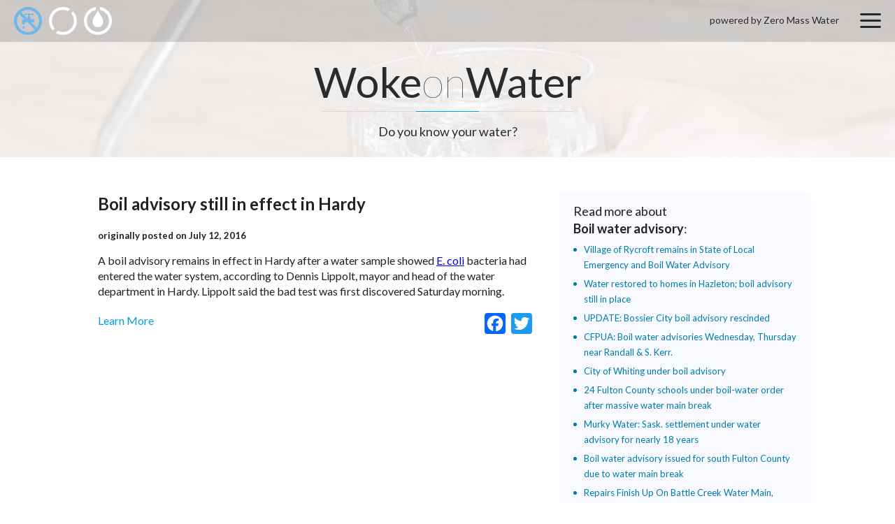

--- FILE ---
content_type: text/html; charset=UTF-8
request_url: https://wokeonwater.org/boil-advisory-still-in-effect-in-hardy/
body_size: 15479
content:
<!doctype html>
<html class="l-html -device_desktop no-js" lang="en-US">
<head>
	<!-- GA Universal Analytics tracking code -->
<script>
	(function(i,s,o,g,r,a,m){i['GoogleAnalyticsObject']=r;i[r]=i[r]||function(){
				(i[r].q=i[r].q||[]).push(arguments)},i[r].l=1*new Date();a=s.createElement(o),
			m=s.getElementsByTagName(o)[0];a.async=1;a.src=g;m.parentNode.insertBefore(a,m)
	})(window,document,'script','https://www.google-analytics.com/analytics.js','ga');

	ga('create', 'UA-40826305-6', 'auto');
	ga('send', 'pageview');

</script>
<!-- GA Universal Analytics tracking code END -->

	<meta charset="utf-8">
	<meta http-equiv="x-ua-compatible" content="ie=edge">

	<meta name="viewport" content="device-width, initial-scale=1">

	
		<link rel="shortcut icon" href="https://wokeonwater.org/favicon.ico">
		<link rel="manifest" href="https://wokeonwater.org/site.webmanifest">
		<link rel="apple-touch-icon" href="https://wokeonwater.org/icon.png">

	
	<!--<meta name="theme-color" content="#ed1c24">-->

	<title>Boil advisory still in effect in Hardy &#8211; Woke on Water</title>
<meta name='robots' content='max-image-preview:large'>
	<style>img:is([sizes="auto" i], [sizes^="auto," i]) { contain-intrinsic-size: 3000px 1500px }</style>
	<link rel='dns-prefetch' href='//static.addtoany.com'>
<link rel='dns-prefetch' href='//fonts.googleapis.com'>
<link rel='preconnect' href='https://fonts.googleapis.com'>
<link href='https://fonts.gstatic.com' crossorigin='anonymous' rel='preconnect'>
<link rel='stylesheet' id='sllv-main-css' href='https://wokeonwater.org/wp-content/plugins/simple-lazy-load-videos/assets/css/main.min.css?ver=1.5.1' type='text/css' media='all'>
<link rel='stylesheet' id='googlefonts-css' href='https://fonts.googleapis.com/css2?family=Lato:ital,wght@0,100;0,300;0,400;0,700;0,900;1,100;1,300;1,400;1,700;1,900&#038;family=Open+Sans:ital,wght@0,300..800;1,300..800&#038;display=swap' type='text/css' media='all'>
<link rel='stylesheet' id='nc-main-css' href='https://wokeonwater.org/wp-content/themes/wokeonwater/assets/css/main.min.css?ver=1736183795' type='text/css' media='all'>
<link rel='stylesheet' id='addtoany-css' href='https://wokeonwater.org/wp-content/plugins/add-to-any/addtoany.min.css?ver=1.16' type='text/css' media='all'>
<script>if (document.location.protocol != "https:") {document.location = document.URL.replace(/^http:/i, "https:");}</script><script id="addtoany-core-js-before">
window.a2a_config=window.a2a_config||{};a2a_config.callbacks=[];a2a_config.overlays=[];a2a_config.templates={};
</script>
<script defer src="https://static.addtoany.com/menu/page.js" id="addtoany-core-js"></script>
<script src="https://wokeonwater.org/wp-content/themes/wokeonwater/assets/js/vendor/jquery-3.1.1.min.js?ver=3.1.1" id="jquery-js"></script>
<script defer src="https://wokeonwater.org/wp-content/plugins/add-to-any/addtoany.min.js?ver=1.1" id="addtoany-jquery-js"></script>
<link rel="https://api.w.org/" href="https://wokeonwater.org/wp-json/"><link rel="alternate" title="JSON" type="application/json" href="https://wokeonwater.org/wp-json/wp/v2/posts/2168"><link rel="canonical" href="https://wokeonwater.org/boil-advisory-still-in-effect-in-hardy/">
<link rel='shortlink' href='https://wokeonwater.org/?p=2168'>
<link rel="alternate" title="oEmbed (JSON)" type="application/json+oembed" href="https://wokeonwater.org/wp-json/oembed/1.0/embed?url=https%3A%2F%2Fwokeonwater.org%2Fboil-advisory-still-in-effect-in-hardy%2F">
<link rel="alternate" title="oEmbed (XML)" type="text/xml+oembed" href="https://wokeonwater.org/wp-json/oembed/1.0/embed?url=https%3A%2F%2Fwokeonwater.org%2Fboil-advisory-still-in-effect-in-hardy%2F&#038;format=xml">

			<style>
				.nc_adminbar_env_color a {
					box-shadow: inset 0 32px 5px rgba(0, 0, 0, .5) !important;
					pointer-events: none;
				}

				
					#wpadminbar { background-color: #6d0d0f !important; }
					#adminmenu li.wp-has-current-submenu a.wp-has-current-submenu { background-color: #6d0d0f !important; }

				
			</style>

				</head>
<body data-rsssl=1 class="post-template-default single single-post postid-2168 single-format-standard l-body -page_inner -page_boil-advisory-still-in-effect-in-hardy">

		
	<div class="l-wrapper">
		<header class="l-siteHeader" role="banner">
			<div class="b-siteHeader">

				<!-- begin l-topSiteLinks -->
				<div class="l-topSiteLinks">
					<div class="b-topSiteLinks js-fancyboxContactForm">
						<a class="b-topSiteLinks__link -type_pipe -state_active" href="https://wokeonwater.org"></a>
						<a class="b-topSiteLinks__link -type_donut" href="https://www.source.co/contact-us/" target="_blank"></a>
						<a class="b-topSiteLinks__link -type_drop" href="#joinUs"></a>
					</div>
				</div>
				<!-- end l-topSiteLinks -->

				<!-- begin b-topMenu -->
				<div class="b-topMenu">
					<span class="b-topMenu__copyright">powered by Zero Mass Water</span>
					<a class="b-topMenu__togglerOpen js-topMenu__togglerOpen" href="#"></a>

					<div class="b-topMenu__dropDown">
						<div class="b-dropdown">
							<div class="b-dropdown__topLinks js-fancyboxContactForm">
								<a class="b-dropdown__link -type_pipe -state_active" href="https://wokeonwater.org"></a>
								<a class="b-dropdown__link -type_donut" href="https://www.source.co/contact-us/" target="_blank"></a>
								<a class="b-dropdown__link -type_drop" href="#joinUs"></a>
							</div>

							<a href="#" class="b-dropdown__togglerClose js-topMenu__togglerClose"></a>

							
								<nav class="l-siteNavigation" role="navigation">
									<ul class="b-mainNavigation"><li class="b-mainNavigation__item menu-item menu-item-type-custom menu-item-object-custom menu-item-844 -depth_1 -id_844"><a href="/" class="b-mainNavigation__link -depth_1">Home</a></li>
<li class="b-mainNavigation__item -type_hideHome menu-item menu-item-type-post_type menu-item-object-page menu-item-home menu-item-22 -depth_1 -id_22"><a href="https://wokeonwater.org/" class="b-mainNavigation__link -depth_1">Water Map</a></li>
<li class="b-mainNavigation__item -type_hideSearch menu-item menu-item-type-post_type menu-item-object-page menu-item-21 -depth_1 -id_21"><a href="https://wokeonwater.org/searchpage/" class="b-mainNavigation__link -depth_1">Search</a></li>
<li class="b-mainNavigation__item menu-item menu-item-type-custom menu-item-object-custom menu-item-6 -depth_1 -id_6"><a href="https://www.source.co/" class="b-mainNavigation__link -depth_1">Buy Source</a></li>
</ul>								</nav>

							
						</div>
					</div>

				</div>
				<!-- end b-topMenu -->

			</div>
		</header>

		<div class="l-content">

			<!-- begin l-banner -->
			<div class="l-topBanner">
				<div class="b-topBanner">
					<h2 class="b-topBanner__companyName">Woke<span>on</span>Water</h2>
					<p class="b-topBanner__text">
						Do you know your water?
					</p>
				</div>
			</div>
			<!-- end l-banner -->


						
			
	
	<main class="l-contentText" role="main">

		<section class="b-contentText -sidebar_true">

			<div class="b-post js-description">

				
				<h2 class="b-post__title js-learnMoreTitle">Boil advisory still in effect in Hardy</h2>

				<div class="b-post__content b-text js-learnMoreContent">
					<h5>originally posted on July 12, 2016</h5>
<p>A boil advisory remains in effect in Hardy after a water sample showed <a class="xref" href="http://www.topix.com/health/e-coli">E. coli</a> bacteria had entered the water system, according to Dennis Lippolt, mayor and head of the water department in Hardy. Lippolt said the bad test was first discovered Saturday morning.</p>
				</div>

				<div class="b-post__controls">
											<a class="b-post__more" href="http://www.topix.com/forum/city/hardy-ia/TGRMH8A9AAFQUALU1" target="_blank">Learn More</a>
					
					<div class="b-post__share">
						<div class="addtoany_shortcode"><div class="a2a_kit a2a_kit_size_30 addtoany_list" data-a2a-url="https://wokeonwater.org/boil-advisory-still-in-effect-in-hardy/" data-a2a-title="Boil advisory still in effect in Hardy"><a class="a2a_button_facebook" href="https://www.addtoany.com/add_to/facebook?linkurl=https%3A%2F%2Fwokeonwater.org%2Fboil-advisory-still-in-effect-in-hardy%2F&amp;linkname=Boil%20advisory%20still%20in%20effect%20in%20Hardy" title="Facebook" rel="nofollow noopener" target="_blank"></a><a class="a2a_button_twitter" href="https://www.addtoany.com/add_to/twitter?linkurl=https%3A%2F%2Fwokeonwater.org%2Fboil-advisory-still-in-effect-in-hardy%2F&amp;linkname=Boil%20advisory%20still%20in%20effect%20in%20Hardy" title="Twitter" rel="nofollow noopener" target="_blank"></a></div></div>					</div>
				</div>

			</div>

			<aside class="b-sidebar">

		
		<div class="b-widget">

			<h3 class="b-widget__title">Read more about<br> <strong>Boil water advisory</strong>:</h3>

			<div class="b-widget__content">

								
					<div class="b-latestPosts">
						<ul class="b-latestPosts__list">

							
								<li class="b-latestPosts__item">
									<a class="b-latestPosts__link" href="https://wokeonwater.org/village-of-rycroft-remains-in-state-of-local-emergency-and-boil-water-advisory/">Village of Rycroft remains in State of Local Emergency and Boil Water Advisory</a>
								</li>

							
								<li class="b-latestPosts__item">
									<a class="b-latestPosts__link" href="https://wokeonwater.org/water-restored-to-homes-in-hazleton-boil-advisory-still-in-place/">Water restored to homes in Hazleton; boil advisory still in place</a>
								</li>

							
								<li class="b-latestPosts__item">
									<a class="b-latestPosts__link" href="https://wokeonwater.org/update-bossier-city-boil-advisory-rescinded/">UPDATE: Bossier City boil advisory rescinded</a>
								</li>

							
								<li class="b-latestPosts__item">
									<a class="b-latestPosts__link" href="https://wokeonwater.org/cfpua-boil-water-advisories-wednesday-thursday-near-randall-amp-s-kerr/">CFPUA: Boil water advisories Wednesday, Thursday near Randall &amp; S. Kerr.</a>
								</li>

							
								<li class="b-latestPosts__item">
									<a class="b-latestPosts__link" href="https://wokeonwater.org/city-of-whiting-under-boil-advisory/">City of Whiting under boil advisory</a>
								</li>

							
								<li class="b-latestPosts__item">
									<a class="b-latestPosts__link" href="https://wokeonwater.org/24-fulton-county-schools-under-boil-water-order-after-massive-water-main-break/">24 Fulton County schools under boil-water order after massive water main break</a>
								</li>

							
								<li class="b-latestPosts__item">
									<a class="b-latestPosts__link" href="https://wokeonwater.org/murky-water-sask-settlement-under-water-advisory-for-nearly-18-years/">Murky Water: Sask. settlement under water advisory for nearly 18 years</a>
								</li>

							
								<li class="b-latestPosts__item">
									<a class="b-latestPosts__link" href="https://wokeonwater.org/boil-water-advisory-issued-for-south-fulton-county-due-to-water-main-break/">Boil water advisory issued for south Fulton County due to water main break</a>
								</li>

							
								<li class="b-latestPosts__item">
									<a class="b-latestPosts__link" href="https://wokeonwater.org/repairs-finish-up-on-battle-creek-water-main-more-water-discoloration-possible/">Repairs Finish Up On Battle Creek Water Main, More Water Discoloration Possible</a>
								</li>

							
								<li class="b-latestPosts__item">
									<a class="b-latestPosts__link" href="https://wokeonwater.org/murky-water-sask-settlement-under-water-advisory-for-nearly-18-years-2/">Murky Water: Sask. settlement under water advisory for nearly 18 years</a>
								</li>

							
						</ul>

						<!-- search in current category -->
						<a href="https://wokeonwater.org/searchpage/?search=&issue[336]=336" class="b-latestPosts__more">Read More</a>

					</div>

								
			</div>
		</div>

	
	<div class="b-widget">
		<h3 class="b-widget__title">Search:</h3>

		
<div class="l-siteSearch">
	<form class="b-siteSearch" role="search" action="https://wokeonwater.org/searchpage/" method="get">

							<input type="hidden" name="issue[336]" value="336" value="" spellcheck="true">
		
		<input class="b-siteSearch__input" type="search" name="search" value="" spellcheck="true">
		<button class="b-siteSearch__button" type="submit">Search</button>
	</form>
</div>
	</div>

</aside>

		</section>

	</main>


		</div><!--content-->

		<footer class="l-siteFooter" role="contentinfo">
			<div class="b-siteFooter">

				<div class="b-siteFooter__copy">
					<h2 class="b-siteFooter__companyName">Woke<span>on</span>Water</h2>

					<address class="l-siteCopyright vcard" itemscope itemtype="http://schema.org/Organization">
						<div class="b-siteCopyright">
							© 2026,
							<a class="b-siteCopyright__link fn n org url work" href="https://wokeonwater.org" rel="me" itemprop="name">Zero Mass, Inc.</a>,
							All Rights Reserved. Confidential.						</div>
					</address>
				</div>

				<div class="b-siteFooter__links">

					
						<nav class="l-siteNavigation" role="navigation">

							<ul class="b-bottomNavigation"><li class="b-bottomNavigation__item -type_hideHome menu-item menu-item-type-post_type menu-item-object-page menu-item-home menu-item-25 -depth_1 -id_25"><a href="https://wokeonwater.org/" class="b-bottomNavigation__link -depth_1">Water Map</a></li>
<li class="b-bottomNavigation__item -type_hideSearch menu-item menu-item-type-post_type menu-item-object-page menu-item-24 -depth_1 -id_24"><a href="https://wokeonwater.org/searchpage/" class="b-bottomNavigation__link -depth_1">Search</a></li>
</ul>
						</nav>

					
					<ul class="b-siteFooter__soc">
						<li class="b-siteFooter__socItem">
							<a href="https://twitter.com/WokeOnWater" class="b-siteFooter__socLink -twitter" target="_blank"></a>
						</li>
					</ul>
				</div>

			</div>
		</footer>
	</div><!--wrapper-->

	<script id="contact-form-7-js-extra">
var wpcf7 = {"apiSettings":{"root":"https:\/\/wokeonwater.org\/wp-json\/contact-form-7\/v1","namespace":"contact-form-7\/v1"}};
</script>
<script src="https://wokeonwater.org/wp-content/plugins/contact-form-7/includes/js/scripts.js?ver=5.3" id="contact-form-7-js"></script>
<script src="https://wokeonwater.org/wp-content/plugins/simple-lazy-load-videos/assets/js/scripts.js?ver=1.5.1" id="sllv-main-js"></script>
<script src="https://wokeonwater.org/wp-content/themes/wokeonwater/assets/js/vendor/modernizr-2.8.3.min.js?ver=2.8.3" id="modernizr-js"></script>
<script src="https://cdn.rawgit.com/googlemaps/js-marker-clusterer/gh-pages/src/markerclusterer.js?ver=1fd2ba41332a514246073f133d7806d6" id="markerclusterer-js"></script>
<script src="https://maps.googleapis.com/maps/api/js?key=AIzaSyCYoVJKOu6UInuBtAdCYxecfMbCgRLRdkk&amp;libraries=visualization%2Cplaces&amp;ver=1fd2ba41332a514246073f133d7806d6" id="googleapis-map-js"></script>
<script id="nc-main-js-extra">
var nc_params = {"ajax_url":"https:\/\/wokeonwater.org\/wp-admin\/admin-ajax.php","home_url":"https:\/\/wokeonwater.org","theme_url":"https:\/\/wokeonwater.org\/wp-content\/themes\/wokeonwater"};
</script>
<script src="https://wokeonwater.org/wp-content/themes/wokeonwater/assets/js/scripts.js?ver=1736179617" id="nc-main-js"></script>
<script src="https://wokeonwater.org/wp-content/themes/wokeonwater/assets/js/vendor/overlappingMarkerSpiderifier.js?ver=1fd2ba41332a514246073f133d7806d6" id="overlappingMarkerSpiderifier-js"></script>
	
</body>
</html>
